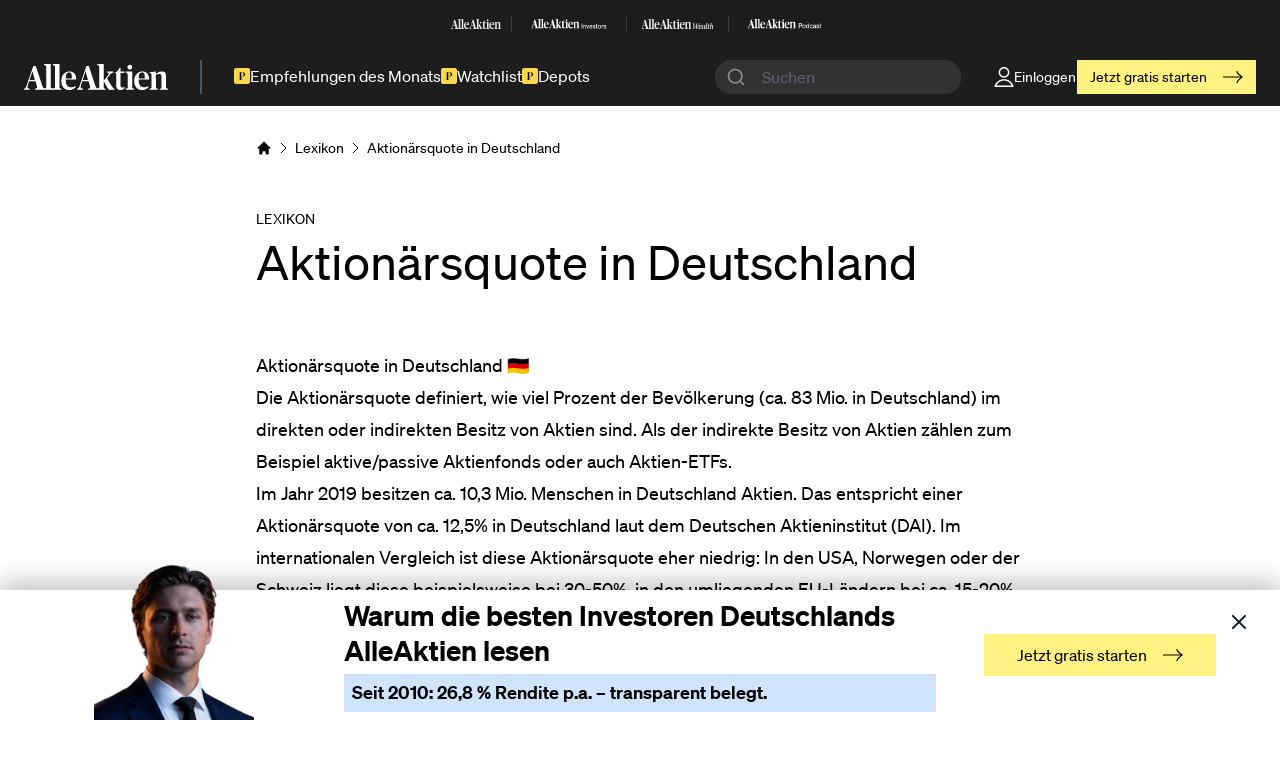

--- FILE ---
content_type: text/html; charset=UTF-8
request_url: https://www.alleaktien.com/index.php/actions/sprig-core/components/render?sprig%3Aconfig=bb63a109c891d539e952c0ebf2f37a825e79769a01e85b313a7b5e3eff0e92e9%7B%22id%22%3A%22component-bkdxdn%22%2C%22siteId%22%3A1%2C%22template%22%3A%22_sprig%5C%2F_pageContent%22%2C%22variables%22%3A%7B%22section%22%3A%22lexicon%22%2C%22slug%22%3A%22aktionaersquote-aktionaerskultur-in-deutschland%22%7D%7D
body_size: 3180
content:

            
    

      


      
        <div class="[ site-container ]">
      <div class="mt-4 w-full space-y-12 mb-16">
                                          
<div class="max-w-article mx-auto">
  <div class="prose lg:prose-lg mx-auto">
    <h2>Aktionärsquote in Deutschland &#x1f1e9;&#x1f1ea;</h2>
<p>Die Aktionärsquote definiert, wie viel Prozent der Bevölkerung (ca. 83 Mio. in Deutschland) im direkten oder indirekten Besitz von <a href="/lexikon/aktie-wertpapier">Aktien</a> sind. Als der indirekte Besitz von Aktien zählen zum Beispiel aktive/passive Aktienfonds oder auch Aktien-ETFs.</p>
<p>Im Jahr 2019 besitzen ca. 10,3 Mio. Menschen in Deutschland Aktien. Das entspricht einer Aktionärsquote von ca. 12,5% in Deutschland laut dem <a href="https://www.dai.de/files/dai_usercontent/dokumente/studien/2019-03-06%20Aktieninstitut%20Aktionaerszahlen%202018.pdf">Deutschen Aktieninstitut (DAI)</a>. Im internationalen Vergleich ist diese Aktionärsquote eher niedrig: In den USA, Norwegen oder der Schweiz liegt diese beispielsweise bei 30-50%, in den umliegenden EU-Ländern bei ca. 15-20%.</p>
<p>In Aktien zu investieren ist laut unseren Mitgliedern die beste Möglichkeit, privat vorzusorgen und passiv Wohlstand aufzubauen. Aktien haben eine langfristige (10+ Jahre) Rendite von 7-10% pro Jahr. Kein Sparplan, keine Spareinlage, keine Immobilie (bei 0 Minuten Zeitaufwand über 10+ Jahre), und keine Anleihe kann hier auch nur im entferntesten mithalten. Und: Man ist unabhängig vom Staat oder dem Wohnsitz. Aktien kann man ohne Probleme überall hin mitnehmen.</p>
<p>Unsere Mission bei AlleAktien ist es, die deutsche Aktionärskultur neu erwachen zu lassen. Bisher haben sich alleine im letzten Jahr mehr als 250.000 <a href="/lexikon/privatanleger-definition-tipps-und-fehler-2">Privatanleger</a> uns angeschlossen. Wir gehen dabei streng langfristig, ehrlich und seriös vor. Unsere hochwertigen und seriösen Aktienanalysen veröffentlichen wir auf unserer Startseite <a href="/">AlleAktien.de</a></p>
<p><br /></p><figure style="border:0px;margin:0px 0px 1em;padding:0px;font-family:inherit;font-size:inherit;font-style:inherit;font-weight:inherit;line-height:inherit;vertical-align:baseline;clear:both;"><img class="wp-image-16646" src="https://assets.alleaktien.de/wp-content/uploads/2019/09/AlleAktien-Aktion%C3%A4rsquote-Deutschland-Aktion%C3%A4rskultur-Deutschland-DAI-Aktionaer-2.png" alt="" width="617" height="463" /></figure><p>In Deutschland ist die Aktionärsquote in den letzten 10 Jahren weitgehend stagnierend, auch wenn sich ein leichter Aufwärtstrend ab ca. 2014 andeutet. In der DotCom-Bubble 2000 und der Finanzkrise 2008 haben viele kurzfristig-denkende Deutsche mit Aktien viel Geld verloren und verteufeln Aktieninvestments seitdem — und weil sie weitere 10 Jahre nicht an den rasanten Kursgewinnen des DAX und S&amp;P500 profitiert haben, sind ihnen auch hier wieder Millionen entgangen. Die einzigen Gewinner: Langfristig denkende Aktionäre, wie wir sie bei <a href="/">AlleAktien.de</a> und <a href="/lp2">AlleAktien Premium</a> haben.</p><h2>Aktionärskultur in Deutschland &#x1f1e9;&#x1f1ea;</h2>
<p><br /></p><figure style="border:0px;margin:0px 0px 1em;padding:0px;font-family:inherit;font-size:inherit;font-style:inherit;font-weight:inherit;line-height:inherit;vertical-align:baseline;clear:both;"><img class="wp-image-16647" src="https://assets.alleaktien.de/wp-content/uploads/2019/09/AlleAktien-Aktion%C3%A4rsquote-Deutschland-Aktion%C3%A4rskultur-Deutschland-DAI-Aktionaer.png" alt="" width="357" height="309" /></figure><p>Das DAI definiert Aktienbesitzer, Anleger in Aktienfonds und <a href="/lexikon/perfektes-geschenk-fuer-investment-banker-management-berater-investoren-boersianer-aktionaere-privatiers">Aktionäre</a>. Das <a href="/poster">AlleAktien Poster</a> ist ein beliebtes Geschenk für alle Aktienbesitzer.</p>
<p>Die Aktionärskultur eines Landes beschreibt, wie positiv oder negativ die insgesamte Grundhaltung gegenüber Aktien-Investments ist. Die Aktionärskultur (oder Aktienkultur) prägt wesentlich, wie viele Menschen in Aktien investieren und ist damit der wichtigste Treiber der Aktionärsquote in Deutschland.</p>
<p>In der DotCom-Bubble 2000 und der Finanzkrise 2008 haben viele Menschen Angst vor Aktien bekommen. Alle Aktien mit Frust verkauft, aus Angst vor Kursverlusten. Hätte man einfach NICHTS gemacht und die Aktien im Jahr 2000 oder 2008 einfach nur gehalten (statt sie zu verkaufen), so hätte man sein Kapital bisher verdoppelt und verdreifacht (statt einen heftigen Verlust einzufahren).</p>
<p>Das war bei jeder Finanzkrise der letzten 500 Jahre so: Langfristig gehen die Aktienkurse nach oben. Der Lebensstandard wird immer besser, die globale Wirtschaft entwickelt sich jedes Jahrzehnt fort. Aktien sind nichts anderes als Unternehmensbeteiligungen. Wenn wir Aktien besitzen, dann besitzen wir einen Anteil an einem echten Unternehmen.</p>
<p><br /></p>
<h2>AlleAktien: Langfristige <a href="/lexikon/investieren-in-aktien-fuer-anfaenger">Aktienstrategie für Anfänger</a></h2>
<p>In dem Unternehmen arbeiten tausende von Angestellte jeden Tag für uns. Sie produzieren gemeinsam mit dem Kapital, dem Land und den Maschinen (welche auch alle uns, den Aktionären, gehören) jeden Tag Waren und Dienstleistungen für Ihre Kunden. Produkte, die auch wir jeden Tag genießen: <a href="/aktie/starbucks-aktie-analyse">Starbucks</a>, <a href="/weitere-aktien-aktienanalyse/nestle-aktie-analyse">Nestlé</a> KitKat, <a href="/aktie/apple-aktie-analyse">Apple Computer</a>, <a href="/weitere-aktien-aktienanalyse/loreal-aktie-analyse">L'Oreal Duschgel</a>, <a href="/aktie/adidas-ag-aktie-analyse">Adidas-Kleidung</a>, Moët Champagner,<a href="/aktie/siemens-ag-aktie-analyse"> Siemens-Waschmaschine</a>, <a href="/aktie/daimler-ag-aktie-analyse">Mercedes-Benz Auto</a>, Computerspiele, unser Handyvertrag bei O2, der Stromvertrag bei <a href="/aktie/e-on-aktie-analyse">E.ON</a> oder auch unser ganz einfaches Bankkonto bei der comdirect Bank.</p>
<p>Alle Firmen, die diese Produkte herstellen, liefern jeden Tag einen offensichtlichen Mehrwert an Millionen von Konsumenten in Form von exzellenten Waren und Dienstleistungen. An jedem verkauften Produkt verdient das Unternehmen ein paar Cent oder Euro. Als Investoren (auch: Aktionäre) besitzen wir einen Teil dieser hervorragenden Firmen und uns steht ein Teil des Gewinns zu.</p>
<p>Auf <a href="/">AlleAktien.de</a> analysieren wir jede Woche die spannendsten Aktien der Welt und stellen euch diese im Detail vor. Wir freuen uns als Deutschlands ehrlichster und seriösester Börsendienst*, auch Sie als langfristigen Investor willkommen zu heißen.</p>

<h2>Die Aktionärsquote in Deutschland zu erhöhen, ist die Mission von AlleAktien</h2>
<p>Aus diesem Grund haben Jonathan Neuscheler und Michael C. Jakob AlleAktien gegründet. Unser <a href="/poster">AlleAktien S&amp;P500 Poster</a> hängt bereits in über 1.000 Haushalten und Firmen. Mehr als 500.000 Menschen haben wir in wenigen Monaten mit AlleAktien.de erreicht. Und mehr als <a href="/">300 hochwertige Aktien-Analysen auf unserer Startseite</a> veröffentlicht, bei der wir Unternehmen ganzheitlich, professionell und seriös analysieren.</p>
<p><span>*laut unseren mehr als 250.000 AlleAktien.de-Fans</span></p>
  </div>
</div>

                                                                          </div>
    </div>
  
            